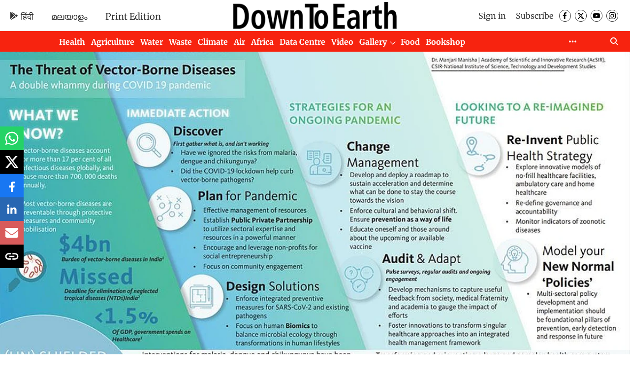

--- FILE ---
content_type: application/javascript; charset=utf-8
request_url: https://fundingchoicesmessages.google.com/f/AGSKWxUl1a9y2NVWNdIsdRU_zh0El3w2Zm39U6ZgLV_hvWTIQIziVZxJnt3tlf2--erIpMqHvYoc5oGk_7M3opNk-_44IWSBz4JCtA8kXcr2DNfNUrplaB4M7737UOWvjfetF89ug73h8g==?fccs=W251bGwsbnVsbCxudWxsLG51bGwsbnVsbCxudWxsLFsxNzY4NDUxODMxLDgxMDAwMDAwXSxudWxsLG51bGwsbnVsbCxbbnVsbCxbNywxMCw2XSxudWxsLG51bGwsbnVsbCxudWxsLG51bGwsbnVsbCxudWxsLG51bGwsbnVsbCwxXSwiaHR0cHM6Ly93d3cuZG93bnRvZWFydGgub3JnLmluL2hlYWx0aC90aHJlYXQtb2YtdmVjdG9yLWJvcm5lLWRpc2Vhc2VzLXRoZS13YXktYWhlYWQtNzM0NDgiLG51bGwsW1s4LCJNOWxrelVhWkRzZyJdLFs5LCJlbi1VUyJdLFsxNiwiWzEsMSwxXSJdLFsxOSwiMiJdLFsyNCwiIl0sWzI5LCJmYWxzZSJdXV0
body_size: 141
content:
if (typeof __googlefc.fcKernelManager.run === 'function') {"use strict";this.default_ContributorServingResponseClientJs=this.default_ContributorServingResponseClientJs||{};(function(_){var window=this;
try{
var np=function(a){this.A=_.t(a)};_.u(np,_.J);var op=function(a){this.A=_.t(a)};_.u(op,_.J);op.prototype.getWhitelistStatus=function(){return _.F(this,2)};var pp=function(a){this.A=_.t(a)};_.u(pp,_.J);var qp=_.Zc(pp),rp=function(a,b,c){this.B=a;this.j=_.A(b,np,1);this.l=_.A(b,_.Nk,3);this.F=_.A(b,op,4);a=this.B.location.hostname;this.D=_.Dg(this.j,2)&&_.O(this.j,2)!==""?_.O(this.j,2):a;a=new _.Og(_.Ok(this.l));this.C=new _.bh(_.q.document,this.D,a);this.console=null;this.o=new _.jp(this.B,c,a)};
rp.prototype.run=function(){if(_.O(this.j,3)){var a=this.C,b=_.O(this.j,3),c=_.dh(a),d=new _.Ug;b=_.fg(d,1,b);c=_.C(c,1,b);_.hh(a,c)}else _.eh(this.C,"FCNEC");_.lp(this.o,_.A(this.l,_.Ae,1),this.l.getDefaultConsentRevocationText(),this.l.getDefaultConsentRevocationCloseText(),this.l.getDefaultConsentRevocationAttestationText(),this.D);_.mp(this.o,_.F(this.F,1),this.F.getWhitelistStatus());var e;a=(e=this.B.googlefc)==null?void 0:e.__executeManualDeployment;a!==void 0&&typeof a==="function"&&_.Qo(this.o.G,
"manualDeploymentApi")};var sp=function(){};sp.prototype.run=function(a,b,c){var d;return _.v(function(e){d=qp(b);(new rp(a,d,c)).run();return e.return({})})};_.Rk(7,new sp);
}catch(e){_._DumpException(e)}
}).call(this,this.default_ContributorServingResponseClientJs);
// Google Inc.

//# sourceURL=/_/mss/boq-content-ads-contributor/_/js/k=boq-content-ads-contributor.ContributorServingResponseClientJs.en_US.M9lkzUaZDsg.es5.O/d=1/exm=ad_blocking_detection_executable,kernel_loader,loader_js_executable,web_iab_us_states_signal_executable/ed=1/rs=AJlcJMzanTQvnnVdXXtZinnKRQ21NfsPog/m=cookie_refresh_executable
__googlefc.fcKernelManager.run('\x5b\x5b\x5b7,\x22\x5b\x5bnull,\\\x22downtoearth.org.in\\\x22,\\\x22AKsRol8yOGQ5ulBYeZARVjZ7zXEVER8-GYQ4NHuhUNbV9i-kh-LvPDQKLjPWGlIM9uELdQltgjHr-35ZVZiqtx8Su7iT5PEdSkjziPLmlA2rAnVMrjcjeuOPsj8RUyEOgH-3gfS2ZzAPDBvnJXhBlzCh4RMy3mLkcw\\\\u003d\\\\u003d\\\x22\x5d,null,\x5b\x5bnull,null,null,\\\x22https:\/\/fundingchoicesmessages.google.com\/f\/AGSKWxUd-82ah43SREzpl86LXZH-JmgZ-CRjeoYqjtFIDYj8dZ_cCeErNMlGG7ljE5u_qDUwyO59SBwk3jiZOLLqOoGZZxJU1sjBGYRSiftTP-m03Qrj494lHoJy2wyb61XlAeUet2TLeA\\\\u003d\\\\u003d\\\x22\x5d,null,null,\x5bnull,null,null,\\\x22https:\/\/fundingchoicesmessages.google.com\/el\/AGSKWxU3oyk-Sy1NOnCdPCtQf7p9aVizH9weB3rJsUfvMNRdwHUke9mYQ1c2PFo2jbXnzBzvDlsqhGgEAYr4Dz1Eo7l_SKo7UjNqXK0Yy_v7VT2Dtmx3cbqd1rK8pcBFw6j1_Niu0a9ecw\\\\u003d\\\\u003d\\\x22\x5d,null,\x5bnull,\x5b7,10,6\x5d,null,null,null,null,null,null,null,null,null,1\x5d\x5d,\x5b3,1\x5d\x5d\x22\x5d\x5d,\x5bnull,null,null,\x22https:\/\/fundingchoicesmessages.google.com\/f\/AGSKWxVNQV_g6gHASnlWBCsWSUfJWDjSzkhEGDwpDPEjoTjJNVdsQ_tKgbfGxFO8coOtpkp1014d85SOx1tJYA3YYtKQQuhhrU1QFRo6qqi1OAAuOxGZLSPEGu93zvG_WLLPWcMyn9V0Ug\\u003d\\u003d\x22\x5d\x5d');}

--- FILE ---
content_type: application/javascript; charset=utf-8
request_url: https://fundingchoicesmessages.google.com/f/AGSKWxXF3DuyZvBOyJagNQcPcrY92WOr7X1SCO17PzSqR6H6JLJrPkDfGtgFKC999fs3P0_uPB4zBpyCfHp2yycc4UeqhcdNUVsig5uAOqbYVAtC0bbZ_hOFq7poh0et_uf-D0WJIeUKF1QDUHtz1R8UBLKGFoQYnfVX3Oo48xiP_5TLA-vABWoCb_EMFjrm/_.nl/ads/_pop_under./silverads./affiliate/script.php?/getads.
body_size: -1292
content:
window['e82ce1f5-52bb-4edc-9d9b-16cd545f63d6'] = true;